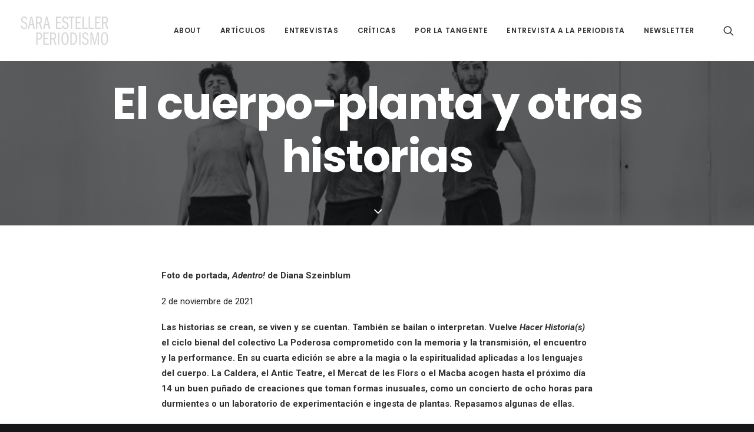

--- FILE ---
content_type: text/html; charset=UTF-8
request_url: https://saraesteller.com/2021/11/01/hacer_historias/
body_size: 17580
content:
<!DOCTYPE html>
<html class="no-touch" lang="es" xmlns="http://www.w3.org/1999/xhtml">
<head>
<meta http-equiv="Content-Type" content="text/html; charset=UTF-8">
<meta name="viewport" content="width=device-width, initial-scale=1">
<link rel="profile" href="http://gmpg.org/xfn/11">
<link rel="pingback" href="https://saraesteller.com/xmlrpc.php">
<meta name='robots' content='index, follow, max-image-preview:large, max-snippet:-1, max-video-preview:-1' />

	<!-- This site is optimized with the Yoast SEO plugin v19.6.1 - https://yoast.com/wordpress/plugins/seo/ -->
	<title>El cuerpo-planta y otras historias - Sara Esteller</title>
	<meta name="description" content="Hacer Historia(s) ofrece hasta el día 14 propuestas sobre la memoria y la transmisión por una parte, sobre magia y espiritualidad por otra." />
	<link rel="canonical" href="https://saraesteller.com/2021/11/01/hacer_historias/" />
	<meta property="og:locale" content="es_ES" />
	<meta property="og:type" content="article" />
	<meta property="og:title" content="El cuerpo-planta y otras historias - Sara Esteller" />
	<meta property="og:description" content="Hacer Historia(s) ofrece hasta el día 14 propuestas sobre la memoria y la transmisión por una parte, sobre magia y espiritualidad por otra." />
	<meta property="og:url" content="https://saraesteller.com/2021/11/01/hacer_historias/" />
	<meta property="og:site_name" content="Sara Esteller" />
	<meta property="article:published_time" content="2021-11-01T17:09:52+00:00" />
	<meta property="article:modified_time" content="2021-11-11T13:56:31+00:00" />
	<meta property="og:image" content="https://saraesteller.com/wp-content/uploads/2021/11/Captura-de-pantalla-2021-11-01-a-las-18.30.22.png" />
	<meta property="og:image:width" content="1240" />
	<meta property="og:image:height" content="724" />
	<meta property="og:image:type" content="image/png" />
	<meta name="author" content="admin" />
	<meta name="twitter:card" content="summary_large_image" />
	<meta name="twitter:label1" content="Escrito por" />
	<meta name="twitter:data1" content="admin" />
	<meta name="twitter:label2" content="Tiempo de lectura" />
	<meta name="twitter:data2" content="10 minutos" />
	<script type="application/ld+json" class="yoast-schema-graph">{"@context":"https://schema.org","@graph":[{"@type":"Article","@id":"https://saraesteller.com/2021/11/01/hacer_historias/#article","isPartOf":{"@id":"https://saraesteller.com/2021/11/01/hacer_historias/"},"author":{"name":"admin","@id":"https://saraesteller.com/#/schema/person/c30af3b91a7f58d43f7d1806cd00c890"},"headline":"El cuerpo-planta y otras historias","datePublished":"2021-11-01T17:09:52+00:00","dateModified":"2021-11-11T13:56:31+00:00","mainEntityOfPage":{"@id":"https://saraesteller.com/2021/11/01/hacer_historias/"},"wordCount":2228,"commentCount":0,"publisher":{"@id":"https://saraesteller.com/#organization"},"image":{"@id":"https://saraesteller.com/2021/11/01/hacer_historias/#primaryimage"},"thumbnailUrl":"https://saraesteller.com/wp-content/uploads/2021/11/Captura-de-pantalla-2021-11-01-a-las-18.30.22.png","articleSection":["Festivales","Artículos"],"inLanguage":"es","potentialAction":[{"@type":"CommentAction","name":"Comment","target":["https://saraesteller.com/2021/11/01/hacer_historias/#respond"]}]},{"@type":"WebPage","@id":"https://saraesteller.com/2021/11/01/hacer_historias/","url":"https://saraesteller.com/2021/11/01/hacer_historias/","name":"El cuerpo-planta y otras historias - Sara Esteller","isPartOf":{"@id":"https://saraesteller.com/#website"},"primaryImageOfPage":{"@id":"https://saraesteller.com/2021/11/01/hacer_historias/#primaryimage"},"image":{"@id":"https://saraesteller.com/2021/11/01/hacer_historias/#primaryimage"},"thumbnailUrl":"https://saraesteller.com/wp-content/uploads/2021/11/Captura-de-pantalla-2021-11-01-a-las-18.30.22.png","datePublished":"2021-11-01T17:09:52+00:00","dateModified":"2021-11-11T13:56:31+00:00","description":"Hacer Historia(s) ofrece hasta el día 14 propuestas sobre la memoria y la transmisión por una parte, sobre magia y espiritualidad por otra.","breadcrumb":{"@id":"https://saraesteller.com/2021/11/01/hacer_historias/#breadcrumb"},"inLanguage":"es","potentialAction":[{"@type":"ReadAction","target":["https://saraesteller.com/2021/11/01/hacer_historias/"]}]},{"@type":"ImageObject","inLanguage":"es","@id":"https://saraesteller.com/2021/11/01/hacer_historias/#primaryimage","url":"https://saraesteller.com/wp-content/uploads/2021/11/Captura-de-pantalla-2021-11-01-a-las-18.30.22.png","contentUrl":"https://saraesteller.com/wp-content/uploads/2021/11/Captura-de-pantalla-2021-11-01-a-las-18.30.22.png","width":1240,"height":724},{"@type":"BreadcrumbList","@id":"https://saraesteller.com/2021/11/01/hacer_historias/#breadcrumb","itemListElement":[{"@type":"ListItem","position":1,"name":"Portada","item":"https://saraesteller.com/"},{"@type":"ListItem","position":2,"name":"El cuerpo-planta y otras historias"}]},{"@type":"WebSite","@id":"https://saraesteller.com/#website","url":"https://saraesteller.com/","name":"Sara Esteller","description":"Periodismo","publisher":{"@id":"https://saraesteller.com/#organization"},"potentialAction":[{"@type":"SearchAction","target":{"@type":"EntryPoint","urlTemplate":"https://saraesteller.com/?s={search_term_string}"},"query-input":"required name=search_term_string"}],"inLanguage":"es"},{"@type":"Organization","@id":"https://saraesteller.com/#organization","name":"Sara Estaller","url":"https://saraesteller.com/","sameAs":[],"logo":{"@type":"ImageObject","inLanguage":"es","@id":"https://saraesteller.com/#/schema/logo/image/","url":"http://saraesteller.com/wp-content/uploads/2020/03/ICONO-SARA-WEB.png","contentUrl":"http://saraesteller.com/wp-content/uploads/2020/03/ICONO-SARA-WEB.png","width":512,"height":512,"caption":"Sara Estaller"},"image":{"@id":"https://saraesteller.com/#/schema/logo/image/"}},{"@type":"Person","@id":"https://saraesteller.com/#/schema/person/c30af3b91a7f58d43f7d1806cd00c890","name":"admin","image":{"@type":"ImageObject","inLanguage":"es","@id":"https://saraesteller.com/#/schema/person/image/","url":"https://secure.gravatar.com/avatar/f4e045ff7bad46023e57def2014b2d71?s=96&d=mm&r=g","contentUrl":"https://secure.gravatar.com/avatar/f4e045ff7bad46023e57def2014b2d71?s=96&d=mm&r=g","caption":"admin"}}]}</script>
	<!-- / Yoast SEO plugin. -->


<link rel='dns-prefetch' href='//fonts.googleapis.com' />
<link rel='dns-prefetch' href='//s.w.org' />
<link rel="alternate" type="application/rss+xml" title="Sara Esteller &raquo; Feed" href="https://saraesteller.com/feed/" />
<link rel="alternate" type="application/rss+xml" title="Sara Esteller &raquo; Feed de los comentarios" href="https://saraesteller.com/comments/feed/" />
<link rel="alternate" type="application/rss+xml" title="Sara Esteller &raquo; Comentario El cuerpo-planta y otras historias del feed" href="https://saraesteller.com/2021/11/01/hacer_historias/feed/" />
<script type="text/javascript">
window._wpemojiSettings = {"baseUrl":"https:\/\/s.w.org\/images\/core\/emoji\/14.0.0\/72x72\/","ext":".png","svgUrl":"https:\/\/s.w.org\/images\/core\/emoji\/14.0.0\/svg\/","svgExt":".svg","source":{"concatemoji":"https:\/\/saraesteller.com\/wp-includes\/js\/wp-emoji-release.min.js?ver=6.0.11"}};
/*! This file is auto-generated */
!function(e,a,t){var n,r,o,i=a.createElement("canvas"),p=i.getContext&&i.getContext("2d");function s(e,t){var a=String.fromCharCode,e=(p.clearRect(0,0,i.width,i.height),p.fillText(a.apply(this,e),0,0),i.toDataURL());return p.clearRect(0,0,i.width,i.height),p.fillText(a.apply(this,t),0,0),e===i.toDataURL()}function c(e){var t=a.createElement("script");t.src=e,t.defer=t.type="text/javascript",a.getElementsByTagName("head")[0].appendChild(t)}for(o=Array("flag","emoji"),t.supports={everything:!0,everythingExceptFlag:!0},r=0;r<o.length;r++)t.supports[o[r]]=function(e){if(!p||!p.fillText)return!1;switch(p.textBaseline="top",p.font="600 32px Arial",e){case"flag":return s([127987,65039,8205,9895,65039],[127987,65039,8203,9895,65039])?!1:!s([55356,56826,55356,56819],[55356,56826,8203,55356,56819])&&!s([55356,57332,56128,56423,56128,56418,56128,56421,56128,56430,56128,56423,56128,56447],[55356,57332,8203,56128,56423,8203,56128,56418,8203,56128,56421,8203,56128,56430,8203,56128,56423,8203,56128,56447]);case"emoji":return!s([129777,127995,8205,129778,127999],[129777,127995,8203,129778,127999])}return!1}(o[r]),t.supports.everything=t.supports.everything&&t.supports[o[r]],"flag"!==o[r]&&(t.supports.everythingExceptFlag=t.supports.everythingExceptFlag&&t.supports[o[r]]);t.supports.everythingExceptFlag=t.supports.everythingExceptFlag&&!t.supports.flag,t.DOMReady=!1,t.readyCallback=function(){t.DOMReady=!0},t.supports.everything||(n=function(){t.readyCallback()},a.addEventListener?(a.addEventListener("DOMContentLoaded",n,!1),e.addEventListener("load",n,!1)):(e.attachEvent("onload",n),a.attachEvent("onreadystatechange",function(){"complete"===a.readyState&&t.readyCallback()})),(e=t.source||{}).concatemoji?c(e.concatemoji):e.wpemoji&&e.twemoji&&(c(e.twemoji),c(e.wpemoji)))}(window,document,window._wpemojiSettings);
</script>
<style type="text/css">
img.wp-smiley,
img.emoji {
	display: inline !important;
	border: none !important;
	box-shadow: none !important;
	height: 1em !important;
	width: 1em !important;
	margin: 0 0.07em !important;
	vertical-align: -0.1em !important;
	background: none !important;
	padding: 0 !important;
}
</style>
	<link rel='stylesheet' id='layerslider-css'  href='https://saraesteller.com/wp-content/plugins/LayerSlider/assets/static/layerslider/css/layerslider.css?ver=7.1.3' type='text/css' media='all' />
<link rel='stylesheet' id='wp-block-library-css'  href='https://saraesteller.com/wp-includes/css/dist/block-library/style.min.css?ver=6.0.11' type='text/css' media='all' />
<style id='global-styles-inline-css' type='text/css'>
body{--wp--preset--color--black: #000000;--wp--preset--color--cyan-bluish-gray: #abb8c3;--wp--preset--color--white: #ffffff;--wp--preset--color--pale-pink: #f78da7;--wp--preset--color--vivid-red: #cf2e2e;--wp--preset--color--luminous-vivid-orange: #ff6900;--wp--preset--color--luminous-vivid-amber: #fcb900;--wp--preset--color--light-green-cyan: #7bdcb5;--wp--preset--color--vivid-green-cyan: #00d084;--wp--preset--color--pale-cyan-blue: #8ed1fc;--wp--preset--color--vivid-cyan-blue: #0693e3;--wp--preset--color--vivid-purple: #9b51e0;--wp--preset--gradient--vivid-cyan-blue-to-vivid-purple: linear-gradient(135deg,rgba(6,147,227,1) 0%,rgb(155,81,224) 100%);--wp--preset--gradient--light-green-cyan-to-vivid-green-cyan: linear-gradient(135deg,rgb(122,220,180) 0%,rgb(0,208,130) 100%);--wp--preset--gradient--luminous-vivid-amber-to-luminous-vivid-orange: linear-gradient(135deg,rgba(252,185,0,1) 0%,rgba(255,105,0,1) 100%);--wp--preset--gradient--luminous-vivid-orange-to-vivid-red: linear-gradient(135deg,rgba(255,105,0,1) 0%,rgb(207,46,46) 100%);--wp--preset--gradient--very-light-gray-to-cyan-bluish-gray: linear-gradient(135deg,rgb(238,238,238) 0%,rgb(169,184,195) 100%);--wp--preset--gradient--cool-to-warm-spectrum: linear-gradient(135deg,rgb(74,234,220) 0%,rgb(151,120,209) 20%,rgb(207,42,186) 40%,rgb(238,44,130) 60%,rgb(251,105,98) 80%,rgb(254,248,76) 100%);--wp--preset--gradient--blush-light-purple: linear-gradient(135deg,rgb(255,206,236) 0%,rgb(152,150,240) 100%);--wp--preset--gradient--blush-bordeaux: linear-gradient(135deg,rgb(254,205,165) 0%,rgb(254,45,45) 50%,rgb(107,0,62) 100%);--wp--preset--gradient--luminous-dusk: linear-gradient(135deg,rgb(255,203,112) 0%,rgb(199,81,192) 50%,rgb(65,88,208) 100%);--wp--preset--gradient--pale-ocean: linear-gradient(135deg,rgb(255,245,203) 0%,rgb(182,227,212) 50%,rgb(51,167,181) 100%);--wp--preset--gradient--electric-grass: linear-gradient(135deg,rgb(202,248,128) 0%,rgb(113,206,126) 100%);--wp--preset--gradient--midnight: linear-gradient(135deg,rgb(2,3,129) 0%,rgb(40,116,252) 100%);--wp--preset--duotone--dark-grayscale: url('#wp-duotone-dark-grayscale');--wp--preset--duotone--grayscale: url('#wp-duotone-grayscale');--wp--preset--duotone--purple-yellow: url('#wp-duotone-purple-yellow');--wp--preset--duotone--blue-red: url('#wp-duotone-blue-red');--wp--preset--duotone--midnight: url('#wp-duotone-midnight');--wp--preset--duotone--magenta-yellow: url('#wp-duotone-magenta-yellow');--wp--preset--duotone--purple-green: url('#wp-duotone-purple-green');--wp--preset--duotone--blue-orange: url('#wp-duotone-blue-orange');--wp--preset--font-size--small: 13px;--wp--preset--font-size--medium: 20px;--wp--preset--font-size--large: 36px;--wp--preset--font-size--x-large: 42px;}.has-black-color{color: var(--wp--preset--color--black) !important;}.has-cyan-bluish-gray-color{color: var(--wp--preset--color--cyan-bluish-gray) !important;}.has-white-color{color: var(--wp--preset--color--white) !important;}.has-pale-pink-color{color: var(--wp--preset--color--pale-pink) !important;}.has-vivid-red-color{color: var(--wp--preset--color--vivid-red) !important;}.has-luminous-vivid-orange-color{color: var(--wp--preset--color--luminous-vivid-orange) !important;}.has-luminous-vivid-amber-color{color: var(--wp--preset--color--luminous-vivid-amber) !important;}.has-light-green-cyan-color{color: var(--wp--preset--color--light-green-cyan) !important;}.has-vivid-green-cyan-color{color: var(--wp--preset--color--vivid-green-cyan) !important;}.has-pale-cyan-blue-color{color: var(--wp--preset--color--pale-cyan-blue) !important;}.has-vivid-cyan-blue-color{color: var(--wp--preset--color--vivid-cyan-blue) !important;}.has-vivid-purple-color{color: var(--wp--preset--color--vivid-purple) !important;}.has-black-background-color{background-color: var(--wp--preset--color--black) !important;}.has-cyan-bluish-gray-background-color{background-color: var(--wp--preset--color--cyan-bluish-gray) !important;}.has-white-background-color{background-color: var(--wp--preset--color--white) !important;}.has-pale-pink-background-color{background-color: var(--wp--preset--color--pale-pink) !important;}.has-vivid-red-background-color{background-color: var(--wp--preset--color--vivid-red) !important;}.has-luminous-vivid-orange-background-color{background-color: var(--wp--preset--color--luminous-vivid-orange) !important;}.has-luminous-vivid-amber-background-color{background-color: var(--wp--preset--color--luminous-vivid-amber) !important;}.has-light-green-cyan-background-color{background-color: var(--wp--preset--color--light-green-cyan) !important;}.has-vivid-green-cyan-background-color{background-color: var(--wp--preset--color--vivid-green-cyan) !important;}.has-pale-cyan-blue-background-color{background-color: var(--wp--preset--color--pale-cyan-blue) !important;}.has-vivid-cyan-blue-background-color{background-color: var(--wp--preset--color--vivid-cyan-blue) !important;}.has-vivid-purple-background-color{background-color: var(--wp--preset--color--vivid-purple) !important;}.has-black-border-color{border-color: var(--wp--preset--color--black) !important;}.has-cyan-bluish-gray-border-color{border-color: var(--wp--preset--color--cyan-bluish-gray) !important;}.has-white-border-color{border-color: var(--wp--preset--color--white) !important;}.has-pale-pink-border-color{border-color: var(--wp--preset--color--pale-pink) !important;}.has-vivid-red-border-color{border-color: var(--wp--preset--color--vivid-red) !important;}.has-luminous-vivid-orange-border-color{border-color: var(--wp--preset--color--luminous-vivid-orange) !important;}.has-luminous-vivid-amber-border-color{border-color: var(--wp--preset--color--luminous-vivid-amber) !important;}.has-light-green-cyan-border-color{border-color: var(--wp--preset--color--light-green-cyan) !important;}.has-vivid-green-cyan-border-color{border-color: var(--wp--preset--color--vivid-green-cyan) !important;}.has-pale-cyan-blue-border-color{border-color: var(--wp--preset--color--pale-cyan-blue) !important;}.has-vivid-cyan-blue-border-color{border-color: var(--wp--preset--color--vivid-cyan-blue) !important;}.has-vivid-purple-border-color{border-color: var(--wp--preset--color--vivid-purple) !important;}.has-vivid-cyan-blue-to-vivid-purple-gradient-background{background: var(--wp--preset--gradient--vivid-cyan-blue-to-vivid-purple) !important;}.has-light-green-cyan-to-vivid-green-cyan-gradient-background{background: var(--wp--preset--gradient--light-green-cyan-to-vivid-green-cyan) !important;}.has-luminous-vivid-amber-to-luminous-vivid-orange-gradient-background{background: var(--wp--preset--gradient--luminous-vivid-amber-to-luminous-vivid-orange) !important;}.has-luminous-vivid-orange-to-vivid-red-gradient-background{background: var(--wp--preset--gradient--luminous-vivid-orange-to-vivid-red) !important;}.has-very-light-gray-to-cyan-bluish-gray-gradient-background{background: var(--wp--preset--gradient--very-light-gray-to-cyan-bluish-gray) !important;}.has-cool-to-warm-spectrum-gradient-background{background: var(--wp--preset--gradient--cool-to-warm-spectrum) !important;}.has-blush-light-purple-gradient-background{background: var(--wp--preset--gradient--blush-light-purple) !important;}.has-blush-bordeaux-gradient-background{background: var(--wp--preset--gradient--blush-bordeaux) !important;}.has-luminous-dusk-gradient-background{background: var(--wp--preset--gradient--luminous-dusk) !important;}.has-pale-ocean-gradient-background{background: var(--wp--preset--gradient--pale-ocean) !important;}.has-electric-grass-gradient-background{background: var(--wp--preset--gradient--electric-grass) !important;}.has-midnight-gradient-background{background: var(--wp--preset--gradient--midnight) !important;}.has-small-font-size{font-size: var(--wp--preset--font-size--small) !important;}.has-medium-font-size{font-size: var(--wp--preset--font-size--medium) !important;}.has-large-font-size{font-size: var(--wp--preset--font-size--large) !important;}.has-x-large-font-size{font-size: var(--wp--preset--font-size--x-large) !important;}
</style>
<link rel='stylesheet' id='contact-form-7-css'  href='https://saraesteller.com/wp-content/plugins/contact-form-7/includes/css/styles.css?ver=5.6.3' type='text/css' media='all' />
<link rel='stylesheet' id='uncodefont-google-css'  href='//fonts.googleapis.com/css?family=Poppins%3A300%2Cregular%2C500%2C600%2C700%7CDroid+Serif%3Aregular%2Citalic%2C700%2C700italic%7CPlayfair+Display%3Aregular%2Citalic%2C700%2C700italic%2C900%2C900italic%7CRoboto%3A100%2C100italic%2C300%2C300italic%2Cregular%2Citalic%2C500%2C500italic%2C700%2C700italic%2C900%2C900italic%7CQuicksand%3A300%2Cregular%2C500%2C700%7CLora%3Aregular%2Citalic%2C700%2C700italic%7CRoboto+Condensed%3A300%2C300italic%2Cregular%2Citalic%2C700%2C700italic&#038;subset=devanagari%2Clatin-ext%2Clatin%2Ccyrillic%2Cvietnamese%2Cgreek%2Ccyrillic-ext%2Cgreek-ext&#038;ver=2.6.2' type='text/css' media='all' />
<link rel='stylesheet' id='uncode-privacy-css'  href='https://saraesteller.com/wp-content/plugins/uncode-privacy/assets/css/uncode-privacy-public.css?ver=2.2.1' type='text/css' media='all' />
<link rel='stylesheet' id='uncode-style-css'  href='https://saraesteller.com/wp-content/themes/uncode/library/css/style.css?ver=143745204' type='text/css' media='all' />
<style id='uncode-style-inline-css' type='text/css'>

@media (min-width: 960px) { .limit-width { max-width: 1200px; margin: auto;}}
.menu-primary ul.menu-smart > li > a, .menu-primary ul.menu-smart li.dropdown > a, .menu-primary ul.menu-smart li.mega-menu > a, .vmenu-container ul.menu-smart > li > a, .vmenu-container ul.menu-smart li.dropdown > a { text-transform: uppercase; }
#changer-back-color { transition: background-color 1000ms cubic-bezier(0.25, 1, 0.5, 1) !important; } #changer-back-color > div { transition: opacity 1000ms cubic-bezier(0.25, 1, 0.5, 1) !important; } body.bg-changer-init.disable-hover .main-wrapper .style-light,  body.bg-changer-init.disable-hover .main-wrapper .style-light h1,  body.bg-changer-init.disable-hover .main-wrapper .style-light h2, body.bg-changer-init.disable-hover .main-wrapper .style-light h3, body.bg-changer-init.disable-hover .main-wrapper .style-light h4, body.bg-changer-init.disable-hover .main-wrapper .style-light h5, body.bg-changer-init.disable-hover .main-wrapper .style-light h6, body.bg-changer-init.disable-hover .main-wrapper .style-light a, body.bg-changer-init.disable-hover .main-wrapper .style-dark, body.bg-changer-init.disable-hover .main-wrapper .style-dark h1, body.bg-changer-init.disable-hover .main-wrapper .style-dark h2, body.bg-changer-init.disable-hover .main-wrapper .style-dark h3, body.bg-changer-init.disable-hover .main-wrapper .style-dark h4, body.bg-changer-init.disable-hover .main-wrapper .style-dark h5, body.bg-changer-init.disable-hover .main-wrapper .style-dark h6, body.bg-changer-init.disable-hover .main-wrapper .style-dark a { transition: color 1000ms cubic-bezier(0.25, 1, 0.5, 1) !important; } body.bg-changer-init.disable-hover .main-wrapper .heading-text-highlight-inner { transition-property: right, background; transition-duration: 1000ms }
</style>
<link rel='stylesheet' id='uncode-icons-css'  href='https://saraesteller.com/wp-content/themes/uncode/library/css/uncode-icons.css?ver=143745204' type='text/css' media='all' />
<link rel='stylesheet' id='uncode-custom-style-css'  href='https://saraesteller.com/wp-content/themes/uncode/library/css/style-custom.css?ver=143745204' type='text/css' media='all' />
<style id='uncode-custom-style-inline-css' type='text/css'>
.filter-show-all span {display:none !important;}
</style>
<script type='text/javascript' src='https://saraesteller.com/wp-includes/js/jquery/jquery.min.js?ver=3.6.0' id='jquery-core-js'></script>
<script type='text/javascript' src='https://saraesteller.com/wp-includes/js/jquery/jquery-migrate.min.js?ver=3.3.2' id='jquery-migrate-js'></script>
<script type='text/javascript' id='layerslider-utils-js-extra'>
/* <![CDATA[ */
var LS_Meta = {"v":"7.1.3","fixGSAP":"1"};
/* ]]> */
</script>
<script type='text/javascript' src='https://saraesteller.com/wp-content/plugins/LayerSlider/assets/static/layerslider/js/layerslider.utils.js?ver=7.1.3' id='layerslider-utils-js'></script>
<script type='text/javascript' src='https://saraesteller.com/wp-content/plugins/LayerSlider/assets/static/layerslider/js/layerslider.kreaturamedia.jquery.js?ver=7.1.3' id='layerslider-js'></script>
<script type='text/javascript' src='https://saraesteller.com/wp-content/plugins/LayerSlider/assets/static/layerslider/js/layerslider.transitions.js?ver=7.1.3' id='layerslider-transitions-js'></script>
<script type='text/javascript' src='/wp-content/themes/uncode/library/js/ai-uncode.js' id='uncodeAI' data-home='/' data-path='/' data-breakpoints-images='258,516,720,1032,1440,2064,2880' id='ai-uncode-js'></script>
<script type='text/javascript' id='uncode-init-js-extra'>
/* <![CDATA[ */
var SiteParameters = {"days":"days","hours":"hours","minutes":"minutes","seconds":"seconds","constant_scroll":"on","scroll_speed":"2","parallax_factor":"0.25","loading":"Loading\u2026","slide_name":"slide","slide_footer":"footer","ajax_url":"https:\/\/saraesteller.com\/wp-admin\/admin-ajax.php","nonce_adaptive_images":"343d7bfd24","nonce_srcset_async":"af91d5e906","enable_debug":"","block_mobile_videos":"","is_frontend_editor":"","main_width":["1200","px"],"mobile_parallax_allowed":"","wireframes_plugin_active":"1","sticky_elements":"off","lazyload_type":"","resize_quality":"70","register_metadata":"","bg_changer_time":"1000","update_wc_fragments":"1","optimize_shortpixel_image":"","custom_cursor_selector":"[href], .trigger-overlay, .owl-next, .owl-prev, .owl-dot, input[type=\"submit\"], button[type=\"submit\"], a[class^=\"ilightbox\"], .ilightbox-thumbnail, .ilightbox-prev, .ilightbox-next, .overlay-close, .unmodal-close, .qty-inset > span, .share-button li, .uncode-post-titles .tmb.tmb-click-area, .btn-link, .tmb-click-row .t-inside, .lg-outer button, .lg-thumb img","mobile_parallax_animation":"","lbox_enhanced":"","native_media_player":"1","uncode_adaptive":"1","ai_breakpoints":"258,516,720,1032,1440,2064,2880"};
/* ]]> */
</script>
<script type='text/javascript' src='https://saraesteller.com/wp-content/themes/uncode/library/js/init.js?ver=143745204' id='uncode-init-js'></script>
<meta name="generator" content="Powered by LayerSlider 7.1.3 - Multi-Purpose, Responsive, Parallax, Mobile-Friendly Slider Plugin for WordPress." />
<!-- LayerSlider updates and docs at: https://layerslider.com -->
<link rel="https://api.w.org/" href="https://saraesteller.com/wp-json/" /><link rel="alternate" type="application/json" href="https://saraesteller.com/wp-json/wp/v2/posts/85805" /><link rel="EditURI" type="application/rsd+xml" title="RSD" href="https://saraesteller.com/xmlrpc.php?rsd" />
<link rel="wlwmanifest" type="application/wlwmanifest+xml" href="https://saraesteller.com/wp-includes/wlwmanifest.xml" /> 
<link rel='shortlink' href='https://saraesteller.com/?p=85805' />
<link rel="alternate" type="application/json+oembed" href="https://saraesteller.com/wp-json/oembed/1.0/embed?url=https%3A%2F%2Fsaraesteller.com%2F2021%2F11%2F01%2Fhacer_historias%2F" />
<link rel="alternate" type="text/xml+oembed" href="https://saraesteller.com/wp-json/oembed/1.0/embed?url=https%3A%2F%2Fsaraesteller.com%2F2021%2F11%2F01%2Fhacer_historias%2F&#038;format=xml" />
<style type="text/css">.recentcomments a{display:inline !important;padding:0 !important;margin:0 !important;}</style><meta name="generator" content="Powered by Slider Revolution 6.5.21 - responsive, Mobile-Friendly Slider Plugin for WordPress with comfortable drag and drop interface." />
<link rel="icon" href="https://saraesteller.com/wp-content/uploads/2020/03/cropped-ICONO-SARA-WEB-32x32.png" sizes="32x32" />
<link rel="icon" href="https://saraesteller.com/wp-content/uploads/2020/03/cropped-ICONO-SARA-WEB-192x192.png" sizes="192x192" />
<link rel="apple-touch-icon" href="https://saraesteller.com/wp-content/uploads/2020/03/cropped-ICONO-SARA-WEB-180x180.png" />
<meta name="msapplication-TileImage" content="https://saraesteller.com/wp-content/uploads/2020/03/cropped-ICONO-SARA-WEB-270x270.png" />
<script>function setREVStartSize(e){
			//window.requestAnimationFrame(function() {
				window.RSIW = window.RSIW===undefined ? window.innerWidth : window.RSIW;
				window.RSIH = window.RSIH===undefined ? window.innerHeight : window.RSIH;
				try {
					var pw = document.getElementById(e.c).parentNode.offsetWidth,
						newh;
					pw = pw===0 || isNaN(pw) ? window.RSIW : pw;
					e.tabw = e.tabw===undefined ? 0 : parseInt(e.tabw);
					e.thumbw = e.thumbw===undefined ? 0 : parseInt(e.thumbw);
					e.tabh = e.tabh===undefined ? 0 : parseInt(e.tabh);
					e.thumbh = e.thumbh===undefined ? 0 : parseInt(e.thumbh);
					e.tabhide = e.tabhide===undefined ? 0 : parseInt(e.tabhide);
					e.thumbhide = e.thumbhide===undefined ? 0 : parseInt(e.thumbhide);
					e.mh = e.mh===undefined || e.mh=="" || e.mh==="auto" ? 0 : parseInt(e.mh,0);
					if(e.layout==="fullscreen" || e.l==="fullscreen")
						newh = Math.max(e.mh,window.RSIH);
					else{
						e.gw = Array.isArray(e.gw) ? e.gw : [e.gw];
						for (var i in e.rl) if (e.gw[i]===undefined || e.gw[i]===0) e.gw[i] = e.gw[i-1];
						e.gh = e.el===undefined || e.el==="" || (Array.isArray(e.el) && e.el.length==0)? e.gh : e.el;
						e.gh = Array.isArray(e.gh) ? e.gh : [e.gh];
						for (var i in e.rl) if (e.gh[i]===undefined || e.gh[i]===0) e.gh[i] = e.gh[i-1];
											
						var nl = new Array(e.rl.length),
							ix = 0,
							sl;
						e.tabw = e.tabhide>=pw ? 0 : e.tabw;
						e.thumbw = e.thumbhide>=pw ? 0 : e.thumbw;
						e.tabh = e.tabhide>=pw ? 0 : e.tabh;
						e.thumbh = e.thumbhide>=pw ? 0 : e.thumbh;
						for (var i in e.rl) nl[i] = e.rl[i]<window.RSIW ? 0 : e.rl[i];
						sl = nl[0];
						for (var i in nl) if (sl>nl[i] && nl[i]>0) { sl = nl[i]; ix=i;}
						var m = pw>(e.gw[ix]+e.tabw+e.thumbw) ? 1 : (pw-(e.tabw+e.thumbw)) / (e.gw[ix]);
						newh =  (e.gh[ix] * m) + (e.tabh + e.thumbh);
					}
					var el = document.getElementById(e.c);
					if (el!==null && el) el.style.height = newh+"px";
					el = document.getElementById(e.c+"_wrapper");
					if (el!==null && el) {
						el.style.height = newh+"px";
						el.style.display = "block";
					}
				} catch(e){
					console.log("Failure at Presize of Slider:" + e)
				}
			//});
		  };</script>
<noscript><style> .wpb_animate_when_almost_visible { opacity: 1; }</style></noscript></head>
<body class="post-template-default single single-post postid-85805 single-format-standard wp-custom-logo  style-color-wayh-bg group-blog hormenu-position-left megamenu-full-submenu hmenu hmenu-position-right header-full-width main-center-align menu-mobile-animated menu-mobile-transparent menu-mobile-centered mobile-parallax-not-allowed ilb-no-bounce unreg qw-body-scroll-disabled wpb-js-composer js-comp-ver-6.9.0 vc_responsive" data-border="0">
		<div id="vh_layout_help"></div><svg xmlns="http://www.w3.org/2000/svg" viewBox="0 0 0 0" width="0" height="0" focusable="false" role="none" style="visibility: hidden; position: absolute; left: -9999px; overflow: hidden;" ><defs><filter id="wp-duotone-dark-grayscale"><feColorMatrix color-interpolation-filters="sRGB" type="matrix" values=" .299 .587 .114 0 0 .299 .587 .114 0 0 .299 .587 .114 0 0 .299 .587 .114 0 0 " /><feComponentTransfer color-interpolation-filters="sRGB" ><feFuncR type="table" tableValues="0 0.49803921568627" /><feFuncG type="table" tableValues="0 0.49803921568627" /><feFuncB type="table" tableValues="0 0.49803921568627" /><feFuncA type="table" tableValues="1 1" /></feComponentTransfer><feComposite in2="SourceGraphic" operator="in" /></filter></defs></svg><svg xmlns="http://www.w3.org/2000/svg" viewBox="0 0 0 0" width="0" height="0" focusable="false" role="none" style="visibility: hidden; position: absolute; left: -9999px; overflow: hidden;" ><defs><filter id="wp-duotone-grayscale"><feColorMatrix color-interpolation-filters="sRGB" type="matrix" values=" .299 .587 .114 0 0 .299 .587 .114 0 0 .299 .587 .114 0 0 .299 .587 .114 0 0 " /><feComponentTransfer color-interpolation-filters="sRGB" ><feFuncR type="table" tableValues="0 1" /><feFuncG type="table" tableValues="0 1" /><feFuncB type="table" tableValues="0 1" /><feFuncA type="table" tableValues="1 1" /></feComponentTransfer><feComposite in2="SourceGraphic" operator="in" /></filter></defs></svg><svg xmlns="http://www.w3.org/2000/svg" viewBox="0 0 0 0" width="0" height="0" focusable="false" role="none" style="visibility: hidden; position: absolute; left: -9999px; overflow: hidden;" ><defs><filter id="wp-duotone-purple-yellow"><feColorMatrix color-interpolation-filters="sRGB" type="matrix" values=" .299 .587 .114 0 0 .299 .587 .114 0 0 .299 .587 .114 0 0 .299 .587 .114 0 0 " /><feComponentTransfer color-interpolation-filters="sRGB" ><feFuncR type="table" tableValues="0.54901960784314 0.98823529411765" /><feFuncG type="table" tableValues="0 1" /><feFuncB type="table" tableValues="0.71764705882353 0.25490196078431" /><feFuncA type="table" tableValues="1 1" /></feComponentTransfer><feComposite in2="SourceGraphic" operator="in" /></filter></defs></svg><svg xmlns="http://www.w3.org/2000/svg" viewBox="0 0 0 0" width="0" height="0" focusable="false" role="none" style="visibility: hidden; position: absolute; left: -9999px; overflow: hidden;" ><defs><filter id="wp-duotone-blue-red"><feColorMatrix color-interpolation-filters="sRGB" type="matrix" values=" .299 .587 .114 0 0 .299 .587 .114 0 0 .299 .587 .114 0 0 .299 .587 .114 0 0 " /><feComponentTransfer color-interpolation-filters="sRGB" ><feFuncR type="table" tableValues="0 1" /><feFuncG type="table" tableValues="0 0.27843137254902" /><feFuncB type="table" tableValues="0.5921568627451 0.27843137254902" /><feFuncA type="table" tableValues="1 1" /></feComponentTransfer><feComposite in2="SourceGraphic" operator="in" /></filter></defs></svg><svg xmlns="http://www.w3.org/2000/svg" viewBox="0 0 0 0" width="0" height="0" focusable="false" role="none" style="visibility: hidden; position: absolute; left: -9999px; overflow: hidden;" ><defs><filter id="wp-duotone-midnight"><feColorMatrix color-interpolation-filters="sRGB" type="matrix" values=" .299 .587 .114 0 0 .299 .587 .114 0 0 .299 .587 .114 0 0 .299 .587 .114 0 0 " /><feComponentTransfer color-interpolation-filters="sRGB" ><feFuncR type="table" tableValues="0 0" /><feFuncG type="table" tableValues="0 0.64705882352941" /><feFuncB type="table" tableValues="0 1" /><feFuncA type="table" tableValues="1 1" /></feComponentTransfer><feComposite in2="SourceGraphic" operator="in" /></filter></defs></svg><svg xmlns="http://www.w3.org/2000/svg" viewBox="0 0 0 0" width="0" height="0" focusable="false" role="none" style="visibility: hidden; position: absolute; left: -9999px; overflow: hidden;" ><defs><filter id="wp-duotone-magenta-yellow"><feColorMatrix color-interpolation-filters="sRGB" type="matrix" values=" .299 .587 .114 0 0 .299 .587 .114 0 0 .299 .587 .114 0 0 .299 .587 .114 0 0 " /><feComponentTransfer color-interpolation-filters="sRGB" ><feFuncR type="table" tableValues="0.78039215686275 1" /><feFuncG type="table" tableValues="0 0.94901960784314" /><feFuncB type="table" tableValues="0.35294117647059 0.47058823529412" /><feFuncA type="table" tableValues="1 1" /></feComponentTransfer><feComposite in2="SourceGraphic" operator="in" /></filter></defs></svg><svg xmlns="http://www.w3.org/2000/svg" viewBox="0 0 0 0" width="0" height="0" focusable="false" role="none" style="visibility: hidden; position: absolute; left: -9999px; overflow: hidden;" ><defs><filter id="wp-duotone-purple-green"><feColorMatrix color-interpolation-filters="sRGB" type="matrix" values=" .299 .587 .114 0 0 .299 .587 .114 0 0 .299 .587 .114 0 0 .299 .587 .114 0 0 " /><feComponentTransfer color-interpolation-filters="sRGB" ><feFuncR type="table" tableValues="0.65098039215686 0.40392156862745" /><feFuncG type="table" tableValues="0 1" /><feFuncB type="table" tableValues="0.44705882352941 0.4" /><feFuncA type="table" tableValues="1 1" /></feComponentTransfer><feComposite in2="SourceGraphic" operator="in" /></filter></defs></svg><svg xmlns="http://www.w3.org/2000/svg" viewBox="0 0 0 0" width="0" height="0" focusable="false" role="none" style="visibility: hidden; position: absolute; left: -9999px; overflow: hidden;" ><defs><filter id="wp-duotone-blue-orange"><feColorMatrix color-interpolation-filters="sRGB" type="matrix" values=" .299 .587 .114 0 0 .299 .587 .114 0 0 .299 .587 .114 0 0 .299 .587 .114 0 0 " /><feComponentTransfer color-interpolation-filters="sRGB" ><feFuncR type="table" tableValues="0.098039215686275 1" /><feFuncG type="table" tableValues="0 0.66274509803922" /><feFuncB type="table" tableValues="0.84705882352941 0.41960784313725" /><feFuncA type="table" tableValues="1 1" /></feComponentTransfer><feComposite in2="SourceGraphic" operator="in" /></filter></defs></svg><div class="body-borders" data-border="0"><div class="top-border body-border-shadow"></div><div class="right-border body-border-shadow"></div><div class="bottom-border body-border-shadow"></div><div class="left-border body-border-shadow"></div><div class="top-border style-light-bg"></div><div class="right-border style-light-bg"></div><div class="bottom-border style-light-bg"></div><div class="left-border style-light-bg"></div></div>	<div class="box-wrapper">
		<div class="box-container">
		<script type="text/javascript" id="initBox">UNCODE.initBox();</script>
		<div class="menu-wrapper menu-shrink menu-hide-only menu-no-arrows">
													
													<header id="masthead" class="navbar menu-primary menu-light submenu-dark menu-transparent menu-add-padding style-light-original menu-absolute menu-animated menu-with-logo">
														<div class="menu-container menu-hide style-color-xsdn-bg menu-no-borders">
															<div class="row-menu">
																<div class="row-menu-inner">
																	<div id="logo-container-mobile" class="col-lg-0 logo-container middle">
																		<div id="main-logo" class="navbar-header style-light">
																			<a href="https://saraesteller.com" class="navbar-brand"><div class="logo-customizer"><img src="https://saraesteller.com/wp-content/uploads/2020/10/cropped-LOGO-SARA-WEB-gris.png" alt="Sara Esteller" width="150" height="50" /></div></a>
																		</div>
																		<div class="mmb-container"><div class="mobile-additional-icons"></div><div class="mobile-menu-button mobile-menu-button-light lines-button"><span class="lines"><span></span></span></div></div>
																	</div>
																	<div class="col-lg-12 main-menu-container middle">
																		<div class="menu-horizontal menu-dd-shadow-lg ">
																			<div class="menu-horizontal-inner">
																				<div class="nav navbar-nav navbar-main navbar-nav-first"><ul id="menu-sara_home" class="menu-primary-inner menu-smart sm"><li id="menu-item-82622" class="menu-item menu-item-type-post_type menu-item-object-page menu-item-82622 menu-item-link"><a title="About" href="https://saraesteller.com/pages/about-minimal-2/">About<i class="fa fa-angle-right fa-dropdown"></i></a></li>
<li id="menu-item-82624" class="menu-item menu-item-type-post_type menu-item-object-page menu-item-82624 menu-item-link"><a title="Artículos" href="https://saraesteller.com/blog/blog-full-width-grid-2/">Artículos<i class="fa fa-angle-right fa-dropdown"></i></a></li>
<li id="menu-item-82623" class="menu-item menu-item-type-post_type menu-item-object-page menu-item-82623 menu-item-link"><a title="Entrevistas" href="https://saraesteller.com/blog/blog-full-width-grid-2-2/">Entrevistas<i class="fa fa-angle-right fa-dropdown"></i></a></li>
<li id="menu-item-86135" class="menu-item menu-item-type-post_type menu-item-object-page menu-item-86135 menu-item-link"><a title="Críticas" href="https://saraesteller.com/criticas/">Críticas<i class="fa fa-angle-right fa-dropdown"></i></a></li>
<li id="menu-item-84585" class="menu-item menu-item-type-post_type menu-item-object-page menu-item-84585 menu-item-link"><a title="Por la tangente" href="https://saraesteller.com/por-la-tangente/">Por la tangente<i class="fa fa-angle-right fa-dropdown"></i></a></li>
<li id="menu-item-84584" class="menu-item menu-item-type-post_type menu-item-object-page menu-item-84584 menu-item-link"><a title="Entrevista a la periodista" href="https://saraesteller.com/entrevista-a-la-periodista/">Entrevista a la periodista<i class="fa fa-angle-right fa-dropdown"></i></a></li>
<li id="menu-item-84483" class="menu-item menu-item-type-post_type menu-item-object-page menu-item-84483 menu-item-link"><a title="Newsletter" href="https://saraesteller.com/newsletter/">Newsletter<i class="fa fa-angle-right fa-dropdown"></i></a></li>
</ul></div><div class="nav navbar-nav navbar-nav-last"><ul class="menu-smart sm menu-icons"><li class="menu-item-link search-icon style-light dropdown "><a href="#" class="trigger-overlay search-icon" data-area="search" data-container="box-container">
													<i class="fa fa-search3"></i><span class="desktop-hidden"><span>Search</span></span><i class="fa fa-angle-down fa-dropdown desktop-hidden"></i>
													</a><ul role="menu" class="drop-menu desktop-hidden">
														<li>
															<form class="search ccc" method="get" action="https://saraesteller.com/">
																<input type="search" class="search-field no-livesearch" placeholder="Search…" value="" name="s" title="Search…" /></form>
														</li>
													</ul></li></ul></div></div>
																		</div>
																	</div>
																</div>
															</div>
														</div>
													</header>
												</div>			<script type="text/javascript" id="fixMenuHeight">UNCODE.fixMenuHeight();</script>
			<div class="main-wrapper">
				<div class="main-container">
					<div class="page-wrapper">
						<div class="sections-container">
<div id="page-header"><div class="header-wrapper header-uncode-block header-scroll-opacity">
									<div data-parent="true" class="vc_row style-color-wayh-bg row-container with-zoomout with-parallax" id="row-unique-0"><div class="row-background background-element">
											<div class="background-wrapper">
												<div class="background-inner adaptive-async" style="background-image: url(https://saraesteller.com/wp-content/uploads/2021/11/Captura-de-pantalla-2021-11-01-a-las-18.30.22-uai-258x151.png);background-repeat: no-repeat;background-position: center center;background-size: cover;" data-uniqueid="85847-598590" data-guid="https://saraesteller.com/wp-content/uploads/2021/11/Captura-de-pantalla-2021-11-01-a-las-18.30.22.png" data-path="2021/11/Captura-de-pantalla-2021-11-01-a-las-18.30.22.png" data-width="1240" data-height="724" data-singlew="12" data-singleh="null" data-crop=""></div>
												<div class="block-bg-overlay style-color-wayh-bg" style="opacity: 0.65;"></div>
											</div>
										</div><div class="row double-top-padding double-bottom-padding single-h-padding limit-width row-parent row-header" data-height-ratio="50"><div class="wpb_row row-inner"><div class="wpb_column pos-middle pos-center align_center column_parent col-lg-12 half-internal-gutter"><div class="uncol style-dark"  ><div class="uncoltable"><div class="uncell no-block-padding" ><div class="uncont"><div class="vc_custom_heading_wrap "><div class="heading-text el-text" ><h1 class="font-762333 fontsize-338686 fontspace-781688 font-weight-700" ><span>El cuerpo-planta y otras historias</span></h1></div><div class="clear"></div></div></div></div></div></div></div><script id="script-row-unique-0" data-row="script-row-unique-0" type="text/javascript" class="vc_controls">UNCODE.initRow(document.getElementById("row-unique-0"));</script></div></div></div><div class="header-scrolldown style-dark"><i class="fa fa-angle-down"></i></div></div></div><script type="text/javascript">UNCODE.initHeader();</script><article id="post-85805" class="page-body style-color-xsdn-bg post-85805 post type-post status-publish format-standard has-post-thumbnail hentry category-festivales category-articulos">
          <div class="post-wrapper">
          	<div class="post-body"><div class="post-content un-no-sidebar-layout" style="max-width: 804px; margin: auto;"><div class="row-container">
		  					<div class="row row-parent style-light double-top-padding double-bottom-padding">
									<p><strong>Foto de portada, <em>Adentro!</em> de Diana Szeinblum </strong></p>
<p>2 de noviembre de 2021</p>
<p><strong>Las historias se crean, se viven y se cuentan. También se bailan o interpretan. Vuelve <em>Hacer Historia(s)</em> el ciclo bienal del colectivo La Poderosa comprometido con la memoria y la transmisión, el encuentro y la performance. En su cuarta edición se abre a la magia o la espiritualidad aplicadas a los lenguajes del cuerpo. La Caldera, el Antic Teatre, el Mercat de les Flors o el Macba acogen hasta el próximo día 14 un buen puñado de creaciones que toman formas inusuales, como un concierto de ocho horas para durmientes o un laboratorio de experimentación e ingesta de plantas. Repasamos algunas de ellas.</strong></p>
<p>Para esta edición Bea Fernández y Mónica Muntaner, comisarias del ciclo y fundadoras de La Poderosa, han buscado el cuerpo «como médium de deseos, memorias y rituales imprevisibles, que nos conectan con el presente. Las artistas se relacionan con prácticas somáticas, energéticas, tradicionales y espirituales que nos permiten adentrarnos en procesos internos que modifican nuestra concepción social, cultural y temporal del mundo y que conectan con la capacidad de la creación contemporánea para encontrar otras poéticas y performatividades», declaraban en la presentación. La estupenda imagen del cartel, de Jordi Surribas, remite a todo ello.</p>
<p>En la esencia misma de <strong>La Poderosa</strong>, espacio de creación, investigación y agitación cultural, se encuentra esa voluntad de ir más allá de los límites, de explorar, arriesgar y dar carta blanca a propuestas inclasificables que expanden los márgenes del movimiento. Desde el 2000 muchas cosas han pasado gracias a su papel catalizador de ideas y acciones. Sin límites, con la contaminación, la ambivalencia o la fuga como guías, su labor se ha visto recompensada por la creación de un entorno fiel,  que sigue a los artistas que convocan, que comulga con esa voluntad de probar, dejar espacio, acompañar y si es el caso, errar. Su incansable tarea a favor de las artes en vivo les valió en 2016 el <strong>Premio Ciutat de Barcelona</strong> por su acompañamiento al trabajo del tejido artístico de la ciudad.</p>
<p>Hablo con Bea Fernández el día de apertura del ciclo en La Caldera. <strong>¿Por qué la magia y la espiritualidad entran este año como uno de los ejes temáticos?</strong> «Hemos detectado que desde hace un tiempo hay trabajos que ofrecen nuevos enfoques. En los 2000 hubo una corriente muy conceptual que ponía en el centro la razón o el análisis, pero de un tiempo a esta parte las nuevas generaciones, la nuestra misma, se ha puesto a trabajar con los auto cuidados, la magia, la meditación. Hay mucha gente que abandona la danza y el teatro para ocupar esos espacios también cercanos al cuerpo y la escena. Se empiezan a usar cosas que teníamos ocultas en el armario como la astrología, el tarot, la espiritualidad, temas que estaban muy mal vistos porque eran <em>hippys»</em>, me cuenta tras la presentación del programa doble <em>Cantes de la Lamia</em>, de Blanca Teran, una acción sonora que habla de la figura de Lilith a través de sus posiciones astrales, y <em>Allá</em>, pieza en la que <strong><a href="https://www.estherbarbero.com">Esther Rodríguez Barbero</a> </strong>da espacio a otras realidades tras presentar una muerte súbita como motor de un nuevo posicionamiento hacia el mundo.</p>
<p>Para completar detalles sobre esta edición, Bea Fernández me explica que si bien el archivo y la memoria siguen siendo uno de los pilares del festival (mirar al pasado para entender el presente), «esta edición es una puerta a la desconocido. Los acercamientos a lo invisible, a lo que no se puede definir de forma científica, también nos ayudan en estos momentos de crisis por la pandemia. La incertidumbre sobre el  futuro nos ayuda a reconectar con prácticas y creencias», concluye.</p>
<p><strong><img class="aligncenter wp-image-85823" src="https://saraesteller.com/wp-content/uploads/2021/10/Captura-de-pantalla-2021-10-29-a-las-16.25.57-196x300.png" alt="" width="249" height="381" /></strong></p>
<p><strong>De la selva al matorral</strong></p>
<p>Después de una década de aproximaciones a las plantas amazónicas, la antropóloga y creadora <strong>Adriana Reyes</strong> ha iniciado un período de muestra y transmisión de los conocimientos adquiridos. Su presencia en Hacer Historia(s) atraviesa el ciclo de principio fin y se materializa en tres acciones: un taller de ingesta de plantas, un concierto para durmientes y la presentación de su performance <em>Coreografías Selváticas</em>. En el taller le acompaña la investigadora y comisaria de arte <strong>Manuela Padrón</strong>, el director de escena y compositor <strong>Óscar García Villegas (Dr. Kurogo)</strong> en el concierto y el creador <strong><a href="http://www.continuumlivearts.com">Jaime Conde-Salazar</a></strong>, encargado de la acción final con los participantes en <em>Un altar</em>. Me cuenta Reyes que ha realizado numerosas ingestas de esencias de plantas, desde ayahuasca hasta otras de origen amazónico menos conocidas aquí. Las «dietas» que ha practicado en Perú y Portugal consisten en aislarse durante diez días mientras se deja de lado cualquier actividad para ingerir tinturas de diferentes plantas, «de esta manera entras en comunicación con ellas, su energía y espíritu se quedan instalados en ti, las tienes ya de por vida como una herramienta más».</p>
<p><img class="aligncenter wp-image-85837" src="https://saraesteller.com/wp-content/uploads/2021/11/Captura-de-pantalla-2021-11-01-a-las-17.46.25-300x251.png" alt="" width="351" height="294" /></p>
<p style="text-align: center;">La caja entregada para el taller de ingesta de plantas</p>
<p>Para acercar a Barcelona todo esa tradición su taller experimenta con plantas de proximidad. El primer día de taller entregaron una pack a cada una de  las 16 participantes para que se lo fueran administrando. Un frasquito con tintura de lavanda, una libreta para apuntar sueños, estímulos (sonoros) para antes de ir a dormir, baños de plantas o agua florida. «Hay una parte de la práctica que es colectiva y otra que debes hacer en casa. Se trata de ver cómo esas plantas se manifiestan en tí», me cuenta Padrón, «nos inspiramos en rituales de conexión como las dietas, pero también en las <em>incubatios</em> griegas, que tienen que ver con el sueño y lo que experimentas durante esas horas». En esta parte entra el concierto para durmientes que tendrá lugar durante <strong><a href="https://lapoderosa.es/ca/event/nana-concierto-para-durmientes-drkurogo-amb-la-collaboracio-de-nina-jonas">la noche del día 6</a></strong> en La Caldera.</p>
<p>«En la pieza escénica lo que presento es como un libro de botánica en movimiento, traigo al lugar plantas que están instaladas en mí a través de la fisicalidad, del canto y el texto». Le pregunto si son plantas concretas «sí, la mayoría son del Amazonas, tienen nombres exóticos como la auspaguasa, la buta,&#8230;». ¿Alguna planta favorita? «Me gusta mucho la bobinsana, es siempre la secundaria, pero es muy flexible, le llaman la planta de la diplomacia, es muy discreta. Y una que me gusta porque me cuesta mucho tenerla es la ajo sacha, una planta de fuego que tiene que ver con lo sexual y con el amor, muy afilada, de mucha asertividad», afirma.</p>
<p><iframe title="RESIDENCIAS PARAÍSO / Adriana Reyes / MIT Ribadavia" width="840" height="473" src="https://www.youtube.com/embed/YEn9A_bnhxI?feature=oembed&#038;width=840&#038;height=1000&#038;discover=1" frameborder="0" allow="accelerometer; autoplay; clipboard-write; encrypted-media; gyroscope; picture-in-picture" allowfullscreen></iframe></p>
<p><strong>Comunitario e incluyente</strong></p>
<p>En <em>El Movimiento</em>, <strong>Jorge Dutor</strong> y <strong>Guillem Mont de Palol</strong> ponen en manos de colectivos ciudadanos un proyecto de creación para que se convierta en legado, es decir, que pase a ser un baile propio del festival, una especie de nuevo folclore. Ya en 2016 entregaron a las autoridades sevillanas un par de movimientos de su pieza <em>Y por qué John Cage?</em> para que los custodiaran como patrimonio inmaterial de la ciudad. Su actual propuesta les permite implantarlo en diferentes lugares sin perder la esencia. En la pasada <a href="http://www.firamediterrania.cat">Fira de la Mediterrània</a> de Manresa trabajaron con un grupo de estudiantes de secundaria y estos días en Barcelona lo hacen con vecinas y vecinos de los barrios de La Ribera, Sant Pere y Sant Martí, el entorno del <strong><a href="http://www.anticteatre.com">Antic Teatre</a></strong> donde se lleva a cabo la acción los días 4 y 5.</p>
<p>En <a href="https://www.montdedutor.com"><strong>tándem creativo</strong></a> desde 2009, el madrileño y el catalán caminan entre disciplinas como la danza, la arquitectura, el teatro o la ópera, utilizan el humor, el absurdo o la repetición para acercar sus propuestas a todo tipo de personas, no solo al público habitual. De ahí que en <em>El Movimiento</em> incidan en el trabajo en comunidad. «No ejercemos de creadores, sino que facilitamos que sean los participantes los que lo hagan. Tenemos una metodología asequible basada en la recolección de los movimientos que cada persona trae o enseña. Estos se van acumulando, por lo que se trata de organizarlos. Se trata de poner todo el proceso en sus manos, todas las decisiones son del grupo. De hecho, desaparecemos como creadores», explica Dutor. Ellos buscan el diálogo a través del cuerpo, llevan 14 creaciones a sus espaldas con las que han tratado la risa, la intervención total en un festival como el Salmôn (introduciendo audios en los lavabos, manipulando los programas de mano o saliendo a saludar en funciones que no eran suyas), o el cómo acercarse a lo inverosímil través de los sonidos. Fundamental les resulta que todo el proceso sea incluyente, que más allá de esas personas activas y comprometidas siempre dispuestas a participar en actividades de este tipo, la propuesta pueda llegar más allá, a toda clase de ciudadanos. Sin tener claro en el momento que hablamos hasta donde podrán llegar estos días previos de trabajo, lo que sí saben es que las jornadas en el Antic Teatre servirán para encender un proceso de diálogo y encuentro que permanecerá abierto mientras sea necesario (y posible).</p>
<p><img class="aligncenter wp-image-85809 size-full" src="https://saraesteller.com/wp-content/uploads/2021/10/Captura-de-pantalla-2021-10-29-a-las-12.34.27.png" alt="" width="796" height="597" /></p>
<p style="text-align: center;">Imagen promocional de <em>El Movimiento</em></p>
<p><strong>La transmisión importa</strong></p>
<p>La mirada al pasado, las tareas de archivo y la puesta en valor del legado están en la esencia misma del ciclo. Una recuperación de la memoria de las mujeres trabajadoras de la antigua fábrica de hiladuras <strong>Fabra i Coats</strong> se presenta el día 6 en el mismo recinto industrial donde pasaron tantas horas de sus vidas, convertido ahora en centro de creación municipal. Ocho de aquellas operarias han participado en <em>Allò que els nostres cossos recorden de la fàbrica de fils</em>, un proyecto de largo recorrido que da voz a las historias personales, alejadas de la versión oficial. Para ello se han buscado documentos físicos o recuerdos como el olor de los tintes, los movimientos repetitivos o el ruido de las máquinas.</p>
<p>Como acción e instalación toma forma el dia 4 la publicación <em>DV</em>, una recopilación de dos conferencias performativas que <strong>Quim Bigas</strong> realizó en 2018 y 2019 en torno a los archivos del Mercat de les Flors y de La Porta, ambos ya cerrados. Un recorrido que supone la materialización de un libro y la textualización de unas performances.</p>
<p>Desde enero de este año la coreógrafa e investigadora <strong><a href="https://jurusu.cargo.site">Júlia Rubies</a></strong>, Barcelona 1996, ha estado preparando <em>Cascades, </em>un proyecto audiovisual para documentar cómo artistas de la escena alternativa han trabajado, resistido y formado una comunidad en Barcelona en los últimos 20 años. Al Mercat de les Flors llega una muestra (concentrada) de ese interés por la transmisión, sea esta intergeneracional o no. En un primer período convocó a artistas mayores que ella. Con Silvia San Funk, Sofia Asencio, Quim Pujol y Carme Torrent pasó jornadas de conversación y trabajo. Durante las distintas residencias pudo investigar sobre qué prácticas artísticas compartían siendo de generaciones diferentes. Me comenta desde Bruselas, ciudad donde desarrolla parte de su carrera, que «el punto de partida era que la edad no es garantía de nada, quería borrar la idea de que uno supiera más que el otro. Esas personas de más edad conocen más contextos, pero nada más», afirma. Con Bea Fernández y <strong>Paz Rojo</strong> llegó a hacer una presentación en la que cada una ponía en común una práctica importante en su trayectoria. En la exhibición del día 5 ha querido revertir la experiencia convidando a <strong>Enma Vilavecchia</strong>, <strong>Noela Covelo</strong>, <strong>Iver Z</strong> y Víctor Ruiz, todos coetáneos aunque afinados en danza, en voz o artes visuales. «Planteamos un recorrido, una experiencia para que la gente entre con su cuerpo, sin que haga falta ser bailarín. Hay una parte que expone cómo ha ido el proyecto, esas cuatro personas comparten algo importante en su práctica».</p>
<p><strong>El folclore argentino revisitado </strong></p>
<p>El folclore es tradición que se transmite en igual forma y sentido que se ha creado. La coreógrafa, actriz y bailarina <strong>Diana Szeinblum</strong> se pregunta como desarticular un saber popular en <em>Adentro!</em>, pieza de 2017 en la que tres bailarines deconstruyen danzas argentinas. Desde el gesto mínimo, la pieza va subiendo el ritmo hasta la máxima expresividad de los intérpretes. De esta forma crean a partir de la exageración, la distorsión y la relectura nuevas formas, escritas sobre bases tradicionales. Un archivo corporal que desde el folclore genera movimientos contemporáneos. Se puede ver el día 6 en el Mercat de les Flors. Más de una veintena de propuestas se pueden ver hasta el día 14. Programa disponible en <strong><a href="https://lapoderosa.es/ca/cicle/hacer-historias-vol-4-cicle-de-dansa-contemporania-i-performance">La Poderosa</a></strong></p>
<p>&nbsp;</p>
<p><iframe title="&#039;Adentro!&#039; - DIANA SZEINBLUM" width="840" height="473" src="https://www.youtube.com/embed/9YJQR7MJI1Q?start=47&#038;feature=oembed" frameborder="0" allow="accelerometer; autoplay; clipboard-write; encrypted-media; gyroscope; picture-in-picture" allowfullscreen></iframe></p>
<p>&nbsp;</p>

								</div>
							</div></div><div class="post-footer post-footer-light row-container"><div class="row-container">
		  					<div class="row row-parent style-light no-top-padding double-bottom-padding" style="max-width: 804px; margin: auto;">
									<div class="post-share">
	          						<div class="detail-container margin-auto">
													<div class="share-button share-buttons share-inline only-icon"></div>
												</div>
											</div>
								</div>
							</div></div></div>
          </div>
        </article>								</div><!-- sections container -->
							</div><!-- page wrapper -->
												<footer id="colophon" class="site-footer">
							<div class="row-container style-dark-bg footer-last">
		  					<div class="row row-parent style-dark limit-width no-top-padding no-h-padding no-bottom-padding">
									<div class="site-info uncell col-lg-6 pos-middle text-left">&copy; 2026 Sara Esteller. All rights reserved</div><!-- site info --><div class="uncell col-lg-6 pos-middle text-right"><div class="social-icon icon-box icon-box-top icon-inline"><a href="https://www.facebook.com/sara.esonoes.5" target="_blank"><i class="fa fa-social-facebook"></i></a></div><div class="social-icon icon-box icon-box-top icon-inline"><a href="https://twitter.com/saraesteller" target="_blank"><i class="fa fa-social-twitter"></i></a></div><div class="social-icon icon-box icon-box-top icon-inline"><a href="https://www.linkedin.com/in/sara-esteller-cagigal-981b6a90/" target="_blank"><i class="fa fa-social-linkedin"></i></a></div><div class="social-icon icon-box icon-box-top icon-inline"><a href="https://www.instagram.com/lasara.sara/" target="_blank"><i class="fa fa-instagram"></i></a></div></div>
								</div>
							</div>						</footer>
																	</div><!-- main container -->
				</div><!-- main wrapper -->
							</div><!-- box container -->
					</div><!-- box wrapper -->
		<div class="style-light footer-scroll-top"><a href="#" class="scroll-top"><i class="fa fa-angle-up fa-stack btn-default btn-hover-nobg"></i></a></div>
					<div class="overlay overlay-sequential style-dark style-dark-bg overlay-search" data-area="search" data-container="box-container">
				<div class="mmb-container"><div class="menu-close-search mobile-menu-button menu-button-offcanvas mobile-menu-button-dark lines-button overlay-close close" data-area="search" data-container="box-container"><span class="lines"></span></div></div>
				<div class="search-container"><form action="https://saraesteller.com/" method="get">
	<div class="search-container-inner">
		<input type="search" class="search-field form-fluid no-livesearch" placeholder="Search…" value="" name="s" title="Search for:">
		<i class="fa fa-search3"></i>

			</div>
</form>
</div>
			</div>
		
	
		<script>
			window.RS_MODULES = window.RS_MODULES || {};
			window.RS_MODULES.modules = window.RS_MODULES.modules || {};
			window.RS_MODULES.waiting = window.RS_MODULES.waiting || [];
			window.RS_MODULES.defered = true;
			window.RS_MODULES.moduleWaiting = window.RS_MODULES.moduleWaiting || {};
			window.RS_MODULES.type = 'compiled';
		</script>
		<div class="gdpr-overlay"></div><div class="gdpr gdpr-privacy-preferences" data-nosnippet="true">
	<div class="gdpr-wrapper">
		<form method="post" class="gdpr-privacy-preferences-frm" action="https://saraesteller.com/wp-admin/admin-post.php">
			<input type="hidden" name="action" value="uncode_privacy_update_privacy_preferences">
			<input type="hidden" id="update-privacy-preferences-nonce" name="update-privacy-preferences-nonce" value="b8b248dea9" /><input type="hidden" name="_wp_http_referer" value="/2021/11/01/hacer_historias/" />			<header>
				<div class="gdpr-box-title">
					<h3>Privacy Preference Center</h3>
					<span class="gdpr-close"></span>
				</div>
			</header>
			<div class="gdpr-content">
				<div class="gdpr-tab-content">
					<div class="gdpr-consent-management gdpr-active">
						<header>
							<h4>Privacy Preferences</h4>
						</header>
						<div class="gdpr-info">
							<p></p>
													</div>
					</div>
				</div>
			</div>
			<footer>
				<input type="submit" class="btn-accent btn-flat" value="Save Preferences">
								<input type="hidden" id="uncode_privacy_save_cookies_from_banner" name="uncode_privacy_save_cookies_from_banner" value="false">
				<input type="hidden" id="uncode_privacy_save_cookies_from_banner_button" name="uncode_privacy_save_cookies_from_banner_button" value="">
							</footer>
		</form>
	</div>
</div>
<script type="text/html" id="wpb-modifications"></script><link rel='stylesheet' id='rs-plugin-settings-css'  href='https://saraesteller.com/wp-content/plugins/revslider/public/assets/css/rs6.css?ver=6.5.21' type='text/css' media='all' />
<style id='rs-plugin-settings-inline-css' type='text/css'>
#rs-demo-id {}
</style>
<script type='text/javascript' src='https://saraesteller.com/wp-content/plugins/contact-form-7/includes/swv/js/index.js?ver=5.6.3' id='swv-js'></script>
<script type='text/javascript' id='contact-form-7-js-extra'>
/* <![CDATA[ */
var wpcf7 = {"api":{"root":"https:\/\/saraesteller.com\/wp-json\/","namespace":"contact-form-7\/v1"}};
/* ]]> */
</script>
<script type='text/javascript' src='https://saraesteller.com/wp-content/plugins/contact-form-7/includes/js/index.js?ver=5.6.3' id='contact-form-7-js'></script>
<script type='text/javascript' src='https://saraesteller.com/wp-content/plugins/revslider/public/assets/js/rbtools.min.js?ver=6.5.18' defer async id='tp-tools-js'></script>
<script type='text/javascript' src='https://saraesteller.com/wp-content/plugins/revslider/public/assets/js/rs6.min.js?ver=6.5.21' defer async id='revmin-js'></script>
<script type='text/javascript' src='https://saraesteller.com/wp-content/plugins/uncode-privacy/assets/js/js-cookie.min.js?ver=2.2.0' id='js-cookie-js'></script>
<script type='text/javascript' id='uncode-privacy-js-extra'>
/* <![CDATA[ */
var Uncode_Privacy_Parameters = {"accent_color":"#006cff"};
/* ]]> */
</script>
<script type='text/javascript' src='https://saraesteller.com/wp-content/plugins/uncode-privacy/assets/js/uncode-privacy-public.min.js?ver=2.2.1' id='uncode-privacy-js'></script>
<script type='text/javascript' src='https://saraesteller.com/wp-content/themes/uncode/library/js/plugins.js?ver=143745204' id='uncode-plugins-js'></script>
<script type='text/javascript' src='https://saraesteller.com/wp-content/themes/uncode/library/js/app.js?ver=143745204' id='uncode-app-js'></script>
<script type='text/javascript' src='https://saraesteller.com/wp-includes/js/comment-reply.min.js?ver=6.0.11' id='comment-reply-js'></script>
</body>
</html>
